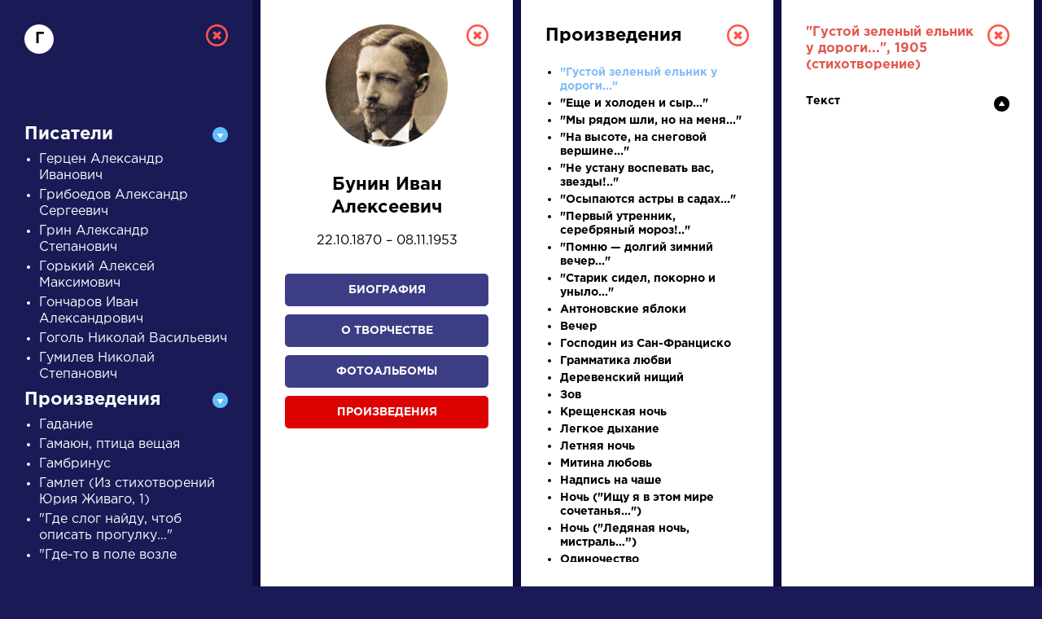

--- FILE ---
content_type: text/html; charset=UTF-8
request_url: https://a4format.ru/?letter=%D0%B3&author_id=16&work_id=1367&work=1
body_size: 7700
content:
<!DOCTYPE HTML>
<!--[if IE 7]><html class="no-js ie7 oldie" lang="en-US"> <![endif]-->
<!--[if IE 8]><html class="no-js ie8 oldie" lang="en-US"> <![endif]-->
<!--[if gt IE 8]><!-->
<html lang="ru">
<head>
<title>О нас</title>
<meta http-equiv="Content-Type" content="text/html; charset=utf-8">

<!--[if IE]><meta http-equiv="X-UA-Compatible" content="IE=edge"><![endif]-->
<meta name="description" lang="ru" content="О нас" />
<meta name="keywords" lang="ru" content="О нас" />
<meta name="copyright" lang="ru" content="PIXELATION.RU CMS" />

<link rel="icon" href="/favicon.ico" type="image/x-icon">

<link rel="stylesheet" href="https://a4format.ru/style/css/reset.css" type="text/css" media="screen" />
<link rel="stylesheet" href="https://a4format.ru/style/css/jquery.mCustomScrollbar.css" type="text/css" media="screen" />
<link rel="stylesheet" href="https://a4format.ru/style/css/font-awesome.min.css" type="text/css" media="screen" />
<link rel="stylesheet" href="https://a4format.ru/style/css/swiper.css">
<link rel="stylesheet" href="https://a4format.ru/style/css/lightgallery.css">
<link rel="stylesheet" href="https://a4format.ru/style/css/style.css" type="text/css" media="screen" />

<!--[if lt IE 9]>
<script src="https://a4format.ru/style/js/plugin/html5shiv.js"></script>
<![endif]-->

<script data-ad-client="ca-pub-1316087295483530" async src="https://pagead2.googlesyndication.com/pagead/js/adsbygoogle.js"></script>
<!-- Yandex.Metrika counter --> <script type="text/javascript" > (function(m,e,t,r,i,k,a){m[i]=m[i]||function(){(m[i].a=m[i].a||[]).push(arguments)}; m[i].l=1*new Date();k=e.createElement(t),a=e.getElementsByTagName(t)[0],k.async=1,k.src=r,a.parentNode.insertBefore(k,a)}) (window, document, "script", "https://mc.yandex.ru/metrika/tag.js", "ym"); ym(70924135, "init", { clickmap:true, trackLinks:true, accurateTrackBounce:true, webvisor:true }); </script> <noscript><div><img src="https://mc.yandex.ru/watch/70924135" style="position:absolute; left:-9999px;" alt="" /></div></noscript> <!-- /Yandex.Metrika counter -->
<meta name="viewport" content="width=device-width, initial-scale=1"/>
</head>
<body class="blue trans noscroll">
<div id="wrapper" class="blur">

<header id="header" class="clearfix trans">
	<div class="pdf-line">
		<a href="/">Установить Adobe Acrobat Reader</a>
		<a class="close" href="/">&nbsp;</a>
	</div>
	<div class="wrapper">
		<div class="logo">
			<a href="/"><img src="https://a4format.ru/style/images/logo.png" alt=""></a>
		</div>
		
		<div class="name trans">РУССКАЯ ЛИТЕРАТУРА</div>
		<div class="sub-name trans">ДЛЯ ПРЕЗЕНТАЦИЙ, УРОКОВ И ЕГЭ</div>
		
		<a class="close-focus"></a>
		
	</div>
</header>

<nav id="alphabet" class="alphabet trans">
	<div class="wrapper clearfix">
		<div class="swiper-container alphabet-list">
			<div class="left-grad trans"></div>
			<div class="right-grad trans"></div>
			<ul class="swiper-wrapper">
			<li class="swiper-slide"><a href="?letter=а" data-column="1" class="col-control">А</a></li>
			<li class="swiper-slide"><a href="?letter=б" data-column="1" class="col-control">Б</a></li>
			<li class="swiper-slide"><a href="?letter=в" data-column="1" class="col-control">В</a></li>
			<li class="swiper-slide"><a href="?letter=г" data-column="1" class="col-control">Г</a></li>
			<li class="swiper-slide"><a href="?letter=д" data-column="1" class="col-control">Д</a></li>
			<li class="swiper-slide"><a href="?letter=е" data-column="1" class="col-control">Е</a></li>
			<li class="swiper-slide"><a href="?letter=ж" data-column="1" class="col-control">Ж</a></li>
			<li class="swiper-slide"><a href="?letter=з" data-column="1" class="col-control">З</a></li>
			<li class="swiper-slide"><a href="?letter=и" data-column="1" class="col-control">И</a></li>
			<li class="swiper-slide"><a href="?letter=к" data-column="1" class="col-control">К</a></li>
			<li class="swiper-slide"><a href="?letter=л" data-column="1" class="col-control">Л</a></li>
			<li class="swiper-slide"><a href="?letter=м" data-column="1" class="col-control">М</a></li>
			<li class="swiper-slide"><a href="?letter=н" data-column="1" class="col-control">Н</a></li>
			<li class="swiper-slide"><a href="?letter=о" data-column="1" class="col-control">О</a></li>
			<li class="swiper-slide"><a href="?letter=п" data-column="1" class="col-control">П</a></li>
			<li class="swiper-slide"><a href="?letter=р" data-column="1" class="col-control">Р</a></li>
			<li class="swiper-slide"><a href="?letter=с" data-column="1" class="col-control">С</a></li>
			<li class="swiper-slide"><a href="?letter=т" data-column="1" class="col-control">Т</a></li>
			<li class="swiper-slide"><a href="?letter=у" data-column="1" class="col-control">У</a></li>
			<li class="swiper-slide"><a href="?letter=ф" data-column="1" class="col-control">Ф</a></li>
			<li class="swiper-slide"><a href="?letter=х" data-column="1" class="col-control">Х</a></li>
			<li class="swiper-slide"><a href="?letter=ц" data-column="1" class="col-control">Ц</a></li>
			<li class="swiper-slide"><a href="?letter=ч" data-column="1" class="col-control">Ч</a></li>
			<li class="swiper-slide"><a href="?letter=ш" data-column="1" class="col-control">Ш</a></li>
			<li class="swiper-slide"><a href="?letter=щ" data-column="1" class="col-control">Щ</a></li>
			<li class="swiper-slide"><a href="?letter=э" data-column="1" class="col-control">Э</a></li>
			<li class="swiper-slide"><a href="?letter=ю" data-column="1" class="col-control">Ю</a></li>
			<li class="swiper-slide"><a href="?letter=я" data-column="1" class="col-control">Я</a></li>
			<li class="swiper-slide"><a href="?letter=1" data-column="1" class="col-control">...</a></li>
			</ul>

		</div>
	</div>
</nav>




<main id="center">
	<div class="wrapper clearfix">

		<div class="search-wrapper">
		
			<div class="search-form clearfix">
				<form action="/search" method="post">
					<label>писатели</label>
					<div class="field">
						<input class="query placeholder-anim" type="text" name="query" value="" placeholder="Введите для поиска ключевое слово" />
					</div>
					<input class="type" type="hidden" name="type" value="writer" />
					<div class="button">
						<button type="submit" name="search">Найти</button>
					</div>
				</form>
			</div>
			
			<div class="search-control clearfix">
				<ul>
					<li><a href="#" class="active" data-type="writer">писатели</a></li>
					<li><a href="#" data-type="work">произведения</a></li>
					<li><a href="#" data-type="person">персонажи</a></li>
					<li><a href="#" data-type="dictionary">словарь</a></li>
				</ul>
				<div class="trigger">
					<a href="#">Найти</a>
				</div>
			</div>

		</div>
		
		<div class="search-list swiper-container">
			<div class="swiper-wrapper">
				<div class="search-item swiper-slide">
	<div class="category">Писатели</div>
	<div class="name">
		<a data-column="2" class="col-control" href="?letter=Г&amp;author_id=28">Гончаров Иван Александрович</a>
	</div>
	<div class="meta">
		<a data-column="3" class="col-control" href="?letter=Г&amp;author_id=28&amp;bio=1">Биография »</a><br>
		<a data-column="3" class="col-control" href="?letter=Г&amp;author_id=28&amp;creation=1">О творчестве »</a><br>
		<a data-column="3" class="col-control" href="?letter=Г&amp;author_id=28&amp;photo=1">Фотоальбомы »</a><br>
		<a data-column="3" class="col-control" href="?letter=Г&amp;author_id=28&amp;work=1">Произведения »</a>
	</div>
</div><div class="search-item swiper-slide">
	<div class="category">Произведения</div>
	<div class="name">
		<a data-column="4" class="col-control" href="?letter=Г&amp;author_id=53&amp;work_id=10&amp;work=1">Гусар</a>
	</div>
	<div class="meta">
		<a data-column="2" class="col-control" href="?letter=Г&amp;author_id=53&amp;bio=1">
		Пушкин Александр Сергеевич	»</a>
	</div>
</div><div class="search-item swiper-slide" style="height: 280px;">
	<div class="category">Произведения</div>
	<div class="name">
		<a data-column="4" class="col-control" href="?letter=Н&amp;author_id=66&amp;work_id=14&amp;work=1">Недоросль</a>
	</div>
	<div class="meta">
		<a data-column="2" class="col-control" href="?letter=Н&amp;author_id=66&amp;bio=1">
		Фонвизин Денис Иванович	»</a>
	</div>
</div><div class="search-item swiper-slide">
	<div class="category">Писатели</div>
	<div class="name">
		<a data-column="2" class="col-control" href="?letter=Б&amp;author_id=14">Брюсов Валерий Яковлевич</a>
	</div>
	<div class="meta">
		<a data-column="3" class="col-control" href="?letter=Б&amp;author_id=14&amp;bio=1">Биография »</a><br>
		<a data-column="3" class="col-control" href="?letter=Б&amp;author_id=14&amp;creation=1">О творчестве »</a><br>
		<a data-column="3" class="col-control" href="?letter=Б&amp;author_id=14&amp;photo=1">Фотоальбомы »</a><br>
		<a data-column="3" class="col-control" href="?letter=Б&amp;author_id=14&amp;work=1">Произведения »</a>
	</div>
</div><div class="search-item swiper-slide" >
	<div class="category">Писатели</div>
	<div class="name">
		<a data-column="2" class="col-control" href="?letter=Б&amp;author_id=16">Бунин Иван Алексеевич</a>
	</div>
	<div class="meta">
		<a data-column="3" class="col-control" href="?letter=Б&amp;author_id=16&amp;bio=1">Биография »</a><br>
		<a data-column="3" class="col-control" href="?letter=Б&amp;author_id=16&amp;creation=1">О творчестве »</a><br>
		<a data-column="3" class="col-control" href="?letter=Б&amp;author_id=16&amp;photo=1">Фотоальбомы »</a><br>
		<a data-column="3" class="col-control" href="?letter=Б&amp;author_id=16&amp;work=1">Произведения »</a>
	</div>
</div>			</div>
		</div>
	
	</div>
</main>



<footer id="footer" class="clearfix">
	<div class="wrapper">
	    
	    <script async src="https://pagead2.googlesyndication.com/pagead/js/adsbygoogle.js"></script>
        <!-- Main Page -->
        <ins class="adsbygoogle"
             style="display:block"
             data-ad-client="ca-pub-1316087295483530"
             data-ad-slot="5337226008"
             data-ad-format="auto"
             data-full-width-responsive="true"></ins>
        <script>
             (adsbygoogle = window.adsbygoogle || []).push({});
        </script>
        <br />	
	    

		

        
		<div class="text">
			<strong>Сайт является виртуальной библиотекой по предмету «Литература», предназначенной в помощь школьникам и учителям.</strong><br /><br />
			Универсальный учебник или справочник, полностью соответствующий всем действующим программам и нормативным документам, еще не создан, поэтому принцип подбора материала — широта охвата и объективность. Так, в биографическом разделе собраны тексты о писателе не только разного объема, но и написанные в разное время с разных точек зрения и иногда даже противоречащие друг другу, то же относится к словарю литературоведческих терминов; иллюстрации подбираются независимо от их художественных качеств и т.д.
		</div>
		
		
		
	</div>
</footer>
</div>

<div id="letter-result" class="active" style="display: block;">
	<div class="overlay"></div>
	<div class="column-wrapper trans" style="width:1280px">
		<div class="column-list">
			<div class="column trans active" id="col-1" style="display: block;">
				
				<div class="custom-scroll">
					<a data-column="0" class="close"></a>
					<div class="letter">г</div>
				
					<div class="accordion">
						<div class="acc-header active">Писатели</div>
<div class="acc-content">
<ul>
	<li><a data-column="2" class="col-control " href="?letter=г&author_id=23">Герцен Александр Иванович</a></li>
	<li><a data-column="2" class="col-control " href="?letter=г&author_id=24">Грибоедов Александр Сергеевич</a></li>
	<li><a data-column="2" class="col-control " href="?letter=г&author_id=25">Грин Александр Степанович</a></li>
	<li><a data-column="2" class="col-control " href="?letter=г&author_id=27">Горький Алексей Максимович</a></li>
	<li><a data-column="2" class="col-control " href="?letter=г&author_id=28">Гончаров Иван Александрович</a></li>
	<li><a data-column="2" class="col-control " href="?letter=г&author_id=26">Гоголь Николай Васильевич</a></li>
	<li><a data-column="2" class="col-control " href="?letter=г&author_id=29">Гумилев Николай Степанович</a></li>
	
</ul>
</div>						
						<div class="acc-header active">Произведения</div>
<div class="acc-content">
<ul>
	<li><a data-column="4" class="col-control " href="?letter=г&author_id=78&work_id=891&work=1">Гадание</a></li>
	<li><a data-column="4" class="col-control " href="?letter=г&author_id=12&work_id=1111&work=1">Гамаюн, птица вещая</a></li>
	<li><a data-column="4" class="col-control " href="?letter=г&author_id=42&work_id=301&work=1">Гамбринус</a></li>
	<li><a data-column="4" class="col-control " href="?letter=г&author_id=51&work_id=445&work=1">Гамлет (Из стихотворений Юрия Живаго, 1)</a></li>
	<li><a data-column="4" class="col-control " href="?letter=г&author_id=41&work_id=745&work=1">&quot;Где слог найду, чтоб описать прогулку...&quot;</a></li>
	<li><a data-column="4" class="col-control " href="?letter=г&author_id=35&work_id=429&work=1">&quot;Где-то в поле возле Магадана...&quot;</a></li>
	<li><a data-column="4" class="col-control " href="?letter=г&author_id=67&work_id=633&work=1">Генералам Двенадцатого года</a></li>
	<li><a data-column="4" class="col-control " href="?letter=г&author_id=44&work_id=149&work=1">Герой нашего времени</a></li>
	<li><a data-column="4" class="col-control " href="?letter=г&author_id=18&work_id=1442&work=1">&quot;Глубокий нежный сад, впадающий в Оку...&quot;</a></li>
	<li><a data-column="4" class="col-control " href="?letter=г&author_id=44&work_id=1469&work=1">&quot;Гляжу на будущность с боязнью...&quot;</a></li>
	<li><a data-column="4" class="col-control " href="?letter=г&author_id=77&work_id=1331&work=1">Гоголь</a></li>
	<li><a data-column="4" class="col-control " href="?letter=г&author_id=33&work_id=1143&work=1">&quot;Годы молодые с забубенной славой...&quot;</a></li>
	<li><a data-column="4" class="col-control " href="?letter=г&author_id=76&work_id=767&work=1">&quot;Годы, люди и народы...&quot;</a></li>
	<li><a data-column="4" class="col-control " href="?letter=г&author_id=33&work_id=363&work=1">&quot;Гой ты, Русь моя родная…&quot;</a></li>
	<li><a data-column="4" class="col-control " href="?letter=г&author_id=33&work_id=1155&work=1">&quot;Голубая кофта. Синие глаза...&quot;</a></li>
	<li><a data-column="4" class="col-control " href="?letter=г&author_id=46&work_id=719&work=1">&quot;Голубые глаза и горящая лобная кость…&quot; (Памяти Андрея Белого)</a></li>
	<li><a data-column="4" class="col-control " href="?letter=г&author_id=76&work_id=1409&work=1">&quot;Гонимый — кем, почем я знаю?..&quot;</a></li>
	<li><a data-column="4" class="col-control " href="?letter=г&author_id=77&work_id=1332&work=1">Гончаров</a></li>
	<li><a data-column="4" class="col-control " href="?letter=г&author_id=24&work_id=33&work=1">Горе от ума</a></li>
	<li><a data-column="4" class="col-control " href="?letter=г&author_id=33&work_id=1156&work=1">&quot;Гори, звезда моя, не падай...&quot;</a></li>
	<li><a data-column="4" class="col-control " href="?letter=г&author_id=53&work_id=1302&work=1">&quot;Город пышный, город бедный...&quot;</a></li>
	<li><a data-column="4" class="col-control " href="?letter=г&author_id=77&work_id=810&work=1">Горький</a></li>
	<li><a data-column="4" class="col-control " href="?letter=г&author_id=57&work_id=265&work=1">Господа Головлевы</a></li>
	<li><a data-column="4" class="col-control " href="?letter=г&author_id=16&work_id=290&work=1">Господин из Сан-Франциско</a></li>
	<li><a data-column="4" class="col-control " href="?letter=г&author_id=21&work_id=882&work=1">Готовность</a></li>
	<li><a data-column="4" class="col-control " href="?letter=г&author_id=21&work_id=880&work=1">Гражданская война</a></li>
	<li><a data-column="4" class="col-control " href="?letter=г&author_id=16&work_id=1071&work=1">Грамматика любви</a></li>
	<li><a data-column="4" class="col-control " href="?letter=г&author_id=42&work_id=300&work=1">Гранатовый браслет</a></li>
	<li><a data-column="4" class="col-control " href="?letter=г&author_id=77&work_id=1412&work=1">Грезовое царство</a></li>
	<li><a data-column="4" class="col-control " href="?letter=г&author_id=12&work_id=329&work=1">&quot;Грешить бесстыдно, непробудно…&quot;</a></li>
	<li><a data-column="4" class="col-control " href="?letter=г&author_id=67&work_id=608&work=1">&quot;Гришка-вор тебя не ополячил…&quot; (Москве, 2)</a></li>
	<li><a data-column="4" class="col-control " href="?letter=г&author_id=53&work_id=1084&work=1">Гробовщик</a></li>
	<li><a data-column="4" class="col-control " href="?letter=г&author_id=50&work_id=155&work=1">Гроза</a></li>
	<li><a data-column="4" class="col-control " href="?letter=г&author_id=21&work_id=838&work=1">Гроза</a></li>
	<li><a data-column="4" class="col-control " href="?letter=г&author_id=35&work_id=430&work=1">Гроза идет</a></li>
	<li><a data-column="4" class="col-control " href="?letter=г&author_id=77&work_id=803&work=1">Грустный опыт</a></li>
	<li><a data-column="4" class="col-control " href="?letter=г&author_id=14&work_id=484&work=1">Грядущие гунны</a></li>
	<li><a data-column="4" class="col-control " href="?letter=г&author_id=77&work_id=811&work=1">Гумилев</a></li>
	<li><a data-column="4" class="col-control " href="?letter=г&author_id=53&work_id=10&work=1">Гусар</a></li>
	<li><a data-column="4" class="col-control active" href="?letter=г&author_id=16&work_id=1367&work=1">&quot;Густой зеленый ельник у дороги...&quot;</a></li>
	
</ul>
</div>						
						<div class="acc-header ">Персонажи</div>
<div class="acc-content">
<ul>
	<li><a data-column="4" class="col-control " href="?letter=г&author_id=70&work_id=287&work=1&person=1&b_id=1993#person-1993">Гаев</a></li>
	<li><a data-column="4" class="col-control " href="?letter=г&author_id=31&work_id=268&work=1&person=1&b_id=103#person-103">Ганя Иволгин</a></li>
	<li><a data-column="4" class="col-control " href="?letter=г&author_id=10&work_id=1103&work=1&person=1&b_id=1628#person-1628">Гедали</a></li>
	<li><a data-column="4" class="col-control " href="?letter=г&author_id=15&work_id=427&work=1&person=1&b_id=23#person-23">Гелла</a></li>
	<li><a data-column="4" class="col-control " href="?letter=г&author_id=42&work_id=300&work=1&person=1&b_id=1810#person-1810">Генерал Аносов</a></li>
	<li><a data-column="4" class="col-control " href="?letter=г&author_id=53&work_id=1077&work=1&person=1&b_id=254#person-254">Германн</a></li>
	<li><a data-column="4" class="col-control " href="?letter=г&author_id=48&work_id=238&work=1&person=1&b_id=1831#person-1831">Глеб</a></li>
	<li><a data-column="4" class="col-control " href="?letter=г&author_id=57&work_id=266&work=1&person=1&b_id=1777#person-1777">Глуповцы</a></li>
	<li><a data-column="4" class="col-control " href="?letter=г&author_id=60&work_id=467&work=1&person=1&b_id=1986#person-1986">Голиков</a></li>
	<li><a data-column="4" class="col-control " href="?letter=г&author_id=60&work_id=467&work=1&person=1&b_id=1987#person-1987">Голицын</a></li>
	<li><a data-column="4" class="col-control " href="?letter=г&author_id=57&work_id=265&work=1&person=1&b_id=2254#person-2254">Головлев Степан</a></li>
	<li><a data-column="4" class="col-control " href="?letter=г&author_id=57&work_id=265&work=1&person=1&b_id=2255#person-2255">Головлева Арина Петровна</a></li>
	<li><a data-column="4" class="col-control " href="?letter=г&author_id=58&work_id=415&work=1&person=1&b_id=2395#person-2395">Гопчик</a></li>
	<li><a data-column="4" class="col-control " href="?letter=г&author_id=26&work_id=152&work=1&person=1&b_id=73#person-73">Городничий</a></li>
	<li><a data-column="4" class="col-control " href="?letter=г&author_id=31&work_id=269&work=1&person=1&b_id=86#person-86">Горшков</a></li>
	<li><a data-column="4" class="col-control " href="?letter=г&author_id=16&work_id=290&work=1&person=1&b_id=1752#person-1752">Господин из Сан-Франциско</a></li>
	<li><a data-column="4" class="col-control " href="?letter=г&author_id=53&work_id=89&work=1&person=1&b_id=260#person-260">Грандисон</a></li>
	<li><a data-column="4" class="col-control " href="?letter=г&author_id=61&work_id=271&work=1&person=1&b_id=291#person-291">Граф Ростов</a></li>
	<li><a data-column="4" class="col-control " href="?letter=г&author_id=61&work_id=271&work=1&person=1&b_id=2026#person-2026">Графиня Ростова</a></li>
	<li><a data-column="4" class="col-control " href="?letter=г&author_id=71&work_id=416&work=1&person=1&b_id=226#person-226">Григорий Мелехов</a></li>
	<li><a data-column="4" class="col-control " href="?letter=г&author_id=53&work_id=53&work=1&person=1&b_id=257#person-257">Гринев</a></li>
	<li><a data-column="4" class="col-control " href="?letter=г&author_id=48&work_id=238&work=1&person=1&b_id=1832#person-1832">Гриша Добросклонов</a></li>
	<li><a data-column="4" class="col-control " href="?letter=г&author_id=57&work_id=266&work=1&person=1&b_id=1778#person-1778">Грустилов</a></li>
	<li><a data-column="4" class="col-control " href="?letter=г&author_id=45&work_id=243&work=1&person=1&b_id=1817#person-1817">Груша</a></li>
	<li><a data-column="4" class="col-control " href="?letter=г&author_id=44&work_id=149&work=1&person=1&b_id=166#person-166">Грушницкий</a></li>
	<li><a data-column="4" class="col-control " href="?letter=г&author_id=48&work_id=238&work=1&person=1&b_id=1833#person-1833">Губернаторша</a></li>
	
</ul>
</div>
						<div class="acc-header ">Словарь</div>
<div class="acc-content">
<ul>
	<li><a data-column="2" class="col-control " href="?letter=г&dictionary_id=169">героическое</a></li>
	<li><a data-column="2" class="col-control " href="?letter=г&dictionary_id=137">герой</a></li>
	<li><a data-column="2" class="col-control " href="?letter=г&dictionary_id=211">гимн</a></li>
	<li><a data-column="2" class="col-control " href="?letter=г&dictionary_id=18">гипербола</a></li>
	<li><a data-column="2" class="col-control " href="?letter=г&dictionary_id=19">говорящая фамилия</a></li>
	<li><a data-column="2" class="col-control " href="?letter=г&dictionary_id=20">градация</a></li>
	<li><a data-column="2" class="col-control " href="?letter=г&dictionary_id=21">гротеск</a></li>
	
</ul>
</div>
						<iframe src="/google.php" scrolling="no" style="height:600px; width:250px; margin:20px 0; display:block; overflow:hidden; "></iframe>

					</div>
				</div>
				
			</div>
			<div class="column trans active" id="col-2" style="display: block;">
			    
				<div class="custom-scroll">
					<a data-column="1" class="close"></a>
					<div class="autor-detail">
	<div class="thumb"><img src="/authors/1078299344(s).jpg"></div>
	<div class="name" style="text-align: center">Бунин Иван Алексеевич</div>
	<div class="year-life">
	22.10.1870 – 08.11.1953	</div>

	<div class="button">
		<a data-column="3" class="col-control " href="?letter=г&author_id=16&bio=1">Биография</a>
		<a data-column="3" class="col-control " href="?letter=г&author_id=16&creation=1">О творчестве</a>
		<a data-column="3" class="col-control " href="?letter=г&author_id=16&photo=1">Фотоальбомы</a>
		<a data-column="3" class="col-control active" href="?letter=г&author_id=16&work=1">Произведения</a>
	</div>

	<iframe src="/google.php" scrolling="no" style="height:250px; width:250px; margin:0 0 0 0; display:block; overflow:hidden; "></iframe>

	<div class="desc">
		Бунин говорил, что «классически кончает ту славную литературу, которую начал вместе с&nbsp;Карамзиным Жуковский, а&nbsp;говоря точнее &ndash; Бунин, родной, но&nbsp;незаконный сын Афанасия Ивановича Бунина и&nbsp;только по&nbsp;этой незаконности получивший фамилию “Жуковский” от&nbsp;своего крестного отца...» Бунин также писал в&nbsp;свои истинно последние дни: «Я&nbsp;с полным правом и,&nbsp;надеюсь, навсегда занял одно&nbsp;из&nbsp;первых мест не&nbsp;только в&nbsp;русской, но&nbsp;и&nbsp;во&nbsp;всемирной литературе».</p><p>
Бунин самый большой русский писатель двадцатого века, русский гений, является символом связи с&nbsp;Россией Пушкина, Толстого, Достоевского; он не&nbsp;прошел мимо того взлета, которым отмечен в&nbsp;литературе и искусстве век двадцатый, &ndash; мимо русского и&nbsp;европейского модернизма.</p><p>
«Священнослужитель слова», Бунин не&nbsp;мог мириться со&nbsp;всяческим посягательством на&nbsp;нормы русского языка, на&nbsp;его основы и&nbsp;не&nbsp;терпел новую орфографию, которую ввели большевики в&nbsp;первые годы своего владычества; называл новое правописание «похабным безобразием». В&nbsp;Академии наук была создана комиссия по реформе правописания, она работу не&nbsp;закончила, и&nbsp;новые прави¬ла были введены министром народного просвещения. Эта «новая» орфография, по&nbsp;словам Бунина, очень больное его место, «иногда просто сводит меня с&nbsp;ума своей нелепостью, низостью, угодливостью черни, &ndash; писал он 12&nbsp;декабря 1951&nbsp;года, &ndash; и&nbsp;тем, что ведь ни&nbsp;одна страна в&nbsp;Европе не&nbsp;оскорбляла, не&nbsp;унижала так свой язык, как это сделал самый подлый и&nbsp;зверский СССР».</p><p>
		
		
	</div>
	<div class="source">Бабореко А.К. Бунин: Жизнеописание. — М.: Молодая гвардия, 2004. — (Жизнь замечат. людей).</div>
</div>				</div>
			</div>
			<div class="column trans active" id="col-3" style="display: block;">
				<div class="custom-scroll">
					<a data-column="2" class="close"></a>
															<div class="autor-detail">
	<div class="name">Произведения</div>
	<div class="sub-name"></div>
</div>
<ul class="list-item">
		<li><a data-column="4" class="col-control active" href="?letter=г&author_id=16&work_id=1367&work=1" title=""><strong>&quot;Густой зеленый ельник у дороги...&quot;</strong></a></li>
		<li><a data-column="4" class="col-control " href="?letter=г&author_id=16&work_id=1364&work=1" title=""><strong>&quot;Еще и холоден и сыр...&quot;</strong></a></li>
		<li><a data-column="4" class="col-control " href="?letter=г&author_id=16&work_id=910&work=1" title=""><strong>&quot;Мы рядом шли, но на меня...&quot;</strong></a></li>
		<li><a data-column="4" class="col-control " href="?letter=г&author_id=16&work_id=903&work=1" title=""><strong>&quot;На высоте, на снеговой вершине...&quot;</strong></a></li>
		<li><a data-column="4" class="col-control " href="?letter=г&author_id=16&work_id=1363&work=1" title=""><strong>&quot;Не устану воспевать вас, звезды!..&quot;</strong></a></li>
		<li><a data-column="4" class="col-control " href="?letter=г&author_id=16&work_id=1362&work=1" title=""><strong>&quot;Осыпаются астры в садах...&quot;</strong></a></li>
		<li><a data-column="4" class="col-control " href="?letter=г&author_id=16&work_id=1365&work=1" title=""><strong>&quot;Первый утренник, серебряный мороз!..&quot;</strong></a></li>
		<li><a data-column="4" class="col-control " href="?letter=г&author_id=16&work_id=1371&work=1" title=""><strong>&quot;Помню — долгий зимний вечер...&quot;</strong></a></li>
		<li><a data-column="4" class="col-control " href="?letter=г&author_id=16&work_id=906&work=1" title=""><strong>&quot;Старик сидел, покорно и уныло...&quot;</strong></a></li>
		<li><a data-column="4" class="col-control " href="?letter=г&author_id=16&work_id=288&work=1" title=""><strong>Антоновские яблоки</strong></a></li>
		<li><a data-column="4" class="col-control " href="?letter=г&author_id=16&work_id=1368&work=1" title=""><strong>Вечер</strong></a></li>
		<li><a data-column="4" class="col-control " href="?letter=г&author_id=16&work_id=290&work=1" title=""><strong>Господин из Сан-Франциско</strong></a></li>
		<li><a data-column="4" class="col-control " href="?letter=г&author_id=16&work_id=1071&work=1" title=""><strong>Грамматика любви</strong></a></li>
		<li><a data-column="4" class="col-control " href="?letter=г&author_id=16&work_id=902&work=1" title=""><strong>Деревенский нищий</strong></a></li>
		<li><a data-column="4" class="col-control " href="?letter=г&author_id=16&work_id=908&work=1" title=""><strong>Зов</strong></a></li>
		<li><a data-column="4" class="col-control " href="?letter=г&author_id=16&work_id=298&work=1" title=""><strong>Крещенская ночь</strong></a></li>
		<li><a data-column="4" class="col-control " href="?letter=г&author_id=16&work_id=289&work=1" title=""><strong>Легкое дыхание</strong></a></li>
		<li><a data-column="4" class="col-control " href="?letter=г&author_id=16&work_id=1369&work=1" title=""><strong>Летняя ночь</strong></a></li>
		<li><a data-column="4" class="col-control " href="?letter=г&author_id=16&work_id=1072&work=1" title=""><strong>Митина любовь</strong></a></li>
		<li><a data-column="4" class="col-control " href="?letter=г&author_id=16&work_id=905&work=1" title=""><strong>Надпись на чаше</strong></a></li>
		<li><a data-column="4" class="col-control " href="?letter=г&author_id=16&work_id=904&work=1" title=""><strong>Ночь (&quot;Ищу я в этом мире сочетанья...&quot;)</strong></a></li>
		<li><a data-column="4" class="col-control " href="?letter=г&author_id=16&work_id=297&work=1" title=""><strong>Ночь (&quot;Ледяная ночь, мистраль…”)</strong></a></li>
		<li><a data-column="4" class="col-control " href="?letter=г&author_id=16&work_id=296&work=1" title=""><strong>Одиночество</strong></a></li>
		<li><a data-column="4" class="col-control " href="?letter=г&author_id=16&work_id=295&work=1" title=""><strong>Песня (&quot;Я — простая девка на баштане...&quot;)</strong></a></li>
		<li><a data-column="4" class="col-control " href="?letter=г&author_id=16&work_id=294&work=1" title=""><strong>Последний шмель</strong></a></li>
		<li><a data-column="4" class="col-control " href="?letter=г&author_id=16&work_id=909&work=1" title=""><strong>Ритм</strong></a></li>
		<li><a data-column="4" class="col-control " href="?letter=г&author_id=16&work_id=1366&work=1" title=""><strong>Сказка</strong></a></li>
		<li><a data-column="4" class="col-control " href="?letter=г&author_id=16&work_id=1370&work=1" title=""><strong>Слово</strong></a></li>
		<li><a data-column="4" class="col-control " href="?letter=г&author_id=16&work_id=291&work=1" title=""><strong>Солнечный удар</strong></a></li>
		<li><a data-column="4" class="col-control " href="?letter=г&author_id=16&work_id=292&work=1" title=""><strong>Темные аллеи</strong></a></li>
		<li><a data-column="4" class="col-control " href="?letter=г&author_id=16&work_id=907&work=1" title=""><strong>Туман</strong></a></li>
		<li><a data-column="4" class="col-control " href="?letter=г&author_id=16&work_id=293&work=1" title=""><strong>Чистый понедельник</strong></a></li>
		
</ul>
<iframe src="/google.php" scrolling="no" style="height:250px; width:250px; margin:20px 0; display:block; overflow:hidden; "></iframe>									</div>
			</div>
			
			<div class="column trans active" id="col-4" style="display: block;">
				<div class="custom-scroll">
					<a data-column="3" class="close"></a>
					<div class="autor-detail">

	<div class="list-name">&quot;Густой зеленый ельник у дороги...&quot;, 1905 (стихотворение)</div>
</div><div class="accordion black"><div class="acc-header">Текст</div>
<div class="acc-content">
	<ul>
				<li><a target="_blank" href="/pdf_files_bio2/4c51c857.pdf" title="«Густой зеленый ельник у дороги...»">
			<strong>«Густой зеленый ельник у дороги...» / </strong>Бунин И.А. Собрание сочинений. В 4 т. Т. 1. — М.: Правда, 1988.		</a></li>
			
	</ul>
</div></div>				</div>
			</div>
			
		</div>
	</div>
</div>

<script src="https://a4format.ru/style/js/jquery.js"></script>
<script src="https://a4format.ru/style/js/jquery.easing.1.3.js"></script>
<script src="https://a4format.ru/style/js/jquery.mousewheel.js"></script>
<script src="https://a4format.ru/style/js/jquery.mCustomScrollbar.js"></script>
<script src="https://a4format.ru/style/js/jquery.matchHeight.js"></script>
<script src="https://a4format.ru/style/js/swiper.js"></script>
<script src="https://a4format.ru/style/js/picturefill.min.js"></script>
<script src="https://a4format.ru/style/js/lightgallery-all.min.js"></script>
<script src="https://a4format.ru/style/js/js.js"></script>


</body>
</html>

--- FILE ---
content_type: text/html; charset=UTF-8
request_url: https://a4format.ru/google.php
body_size: 483
content:
<!DOCTYPE HTML>
<html lang="ru">
<head>
<title></title>
<meta http-equiv="Content-Type" content="text/html; charset=utf-8">
<link rel="stylesheet" href="https://a4format.ru/style/css/reset.css" />
<style>
* { margin:0; padding:0; -webkit-box-sizing:border-box; -moz-box-sizing:border-box; -o-box-sizing:border-box; -ms-box-sizing:border-box; box-sizing:border-box; }
</style>
</head>
<body class="">
<script async src="https://pagead2.googlesyndication.com/pagead/js/adsbygoogle.js"></script>
<!-- Right Menu -->
<ins class="adsbygoogle"
     style="display:block"
     data-ad-client="ca-pub-1316087295483530"
     data-ad-slot="7662445949"
     data-ad-format="auto"
     data-full-width-responsive="true"></ins>
<script>
     (adsbygoogle = window.adsbygoogle || []).push({});
</script>
</body>
</html>

--- FILE ---
content_type: text/html; charset=utf-8
request_url: https://www.google.com/recaptcha/api2/aframe
body_size: 268
content:
<!DOCTYPE HTML><html><head><meta http-equiv="content-type" content="text/html; charset=UTF-8"></head><body><script nonce="dL8rTIpIfAAz4R7WK7_fZQ">/** Anti-fraud and anti-abuse applications only. See google.com/recaptcha */ try{var clients={'sodar':'https://pagead2.googlesyndication.com/pagead/sodar?'};window.addEventListener("message",function(a){try{if(a.source===window.parent){var b=JSON.parse(a.data);var c=clients[b['id']];if(c){var d=document.createElement('img');d.src=c+b['params']+'&rc='+(localStorage.getItem("rc::a")?sessionStorage.getItem("rc::b"):"");window.document.body.appendChild(d);sessionStorage.setItem("rc::e",parseInt(sessionStorage.getItem("rc::e")||0)+1);localStorage.setItem("rc::h",'1768784931087');}}}catch(b){}});window.parent.postMessage("_grecaptcha_ready", "*");}catch(b){}</script></body></html>

--- FILE ---
content_type: text/html; charset=utf-8
request_url: https://www.google.com/recaptcha/api2/aframe
body_size: -269
content:
<!DOCTYPE HTML><html><head><meta http-equiv="content-type" content="text/html; charset=UTF-8"></head><body><script nonce="d9-WiJvD03HT_005ZTBKMA">/** Anti-fraud and anti-abuse applications only. See google.com/recaptcha */ try{var clients={'sodar':'https://pagead2.googlesyndication.com/pagead/sodar?'};window.addEventListener("message",function(a){try{if(a.source===window.parent){var b=JSON.parse(a.data);var c=clients[b['id']];if(c){var d=document.createElement('img');d.src=c+b['params']+'&rc='+(localStorage.getItem("rc::a")?sessionStorage.getItem("rc::b"):"");window.document.body.appendChild(d);sessionStorage.setItem("rc::e",parseInt(sessionStorage.getItem("rc::e")||0)+1);localStorage.setItem("rc::h",'1768784931209');}}}catch(b){}});window.parent.postMessage("_grecaptcha_ready", "*");}catch(b){}</script></body></html>

--- FILE ---
content_type: text/html; charset=utf-8
request_url: https://www.google.com/recaptcha/api2/aframe
body_size: -273
content:
<!DOCTYPE HTML><html><head><meta http-equiv="content-type" content="text/html; charset=UTF-8"></head><body><script nonce="0BC1aFCinfbJrVdSeylIDQ">/** Anti-fraud and anti-abuse applications only. See google.com/recaptcha */ try{var clients={'sodar':'https://pagead2.googlesyndication.com/pagead/sodar?'};window.addEventListener("message",function(a){try{if(a.source===window.parent){var b=JSON.parse(a.data);var c=clients[b['id']];if(c){var d=document.createElement('img');d.src=c+b['params']+'&rc='+(localStorage.getItem("rc::a")?sessionStorage.getItem("rc::b"):"");window.document.body.appendChild(d);sessionStorage.setItem("rc::e",parseInt(sessionStorage.getItem("rc::e")||0)+1);localStorage.setItem("rc::h",'1768784931350');}}}catch(b){}});window.parent.postMessage("_grecaptcha_ready", "*");}catch(b){}</script></body></html>

--- FILE ---
content_type: text/html; charset=utf-8
request_url: https://www.google.com/recaptcha/api2/aframe
body_size: -273
content:
<!DOCTYPE HTML><html><head><meta http-equiv="content-type" content="text/html; charset=UTF-8"></head><body><script nonce="WnlkyktoHlXS258hmTPoVQ">/** Anti-fraud and anti-abuse applications only. See google.com/recaptcha */ try{var clients={'sodar':'https://pagead2.googlesyndication.com/pagead/sodar?'};window.addEventListener("message",function(a){try{if(a.source===window.parent){var b=JSON.parse(a.data);var c=clients[b['id']];if(c){var d=document.createElement('img');d.src=c+b['params']+'&rc='+(localStorage.getItem("rc::a")?sessionStorage.getItem("rc::b"):"");window.document.body.appendChild(d);sessionStorage.setItem("rc::e",parseInt(sessionStorage.getItem("rc::e")||0)+1);localStorage.setItem("rc::h",'1768784931827');}}}catch(b){}});window.parent.postMessage("_grecaptcha_ready", "*");}catch(b){}</script></body></html>

--- FILE ---
content_type: application/javascript; charset=UTF-8
request_url: https://a4format.ru/style/js/js.js
body_size: 1711
content:
$(function() {
	$(document).ready(function() {
		
		try{ 
			$(".custom-scroll").mCustomScrollbar({
				theme:"minimal",
				scrollEasing: "linear",
				scrollInertia:0,
				timeout:0
			});
			
			 if(window.location.hash){
    			var hash = window.location.hash.replace('#', '');
    			$(".custom-scroll").mCustomScrollbar("scrollTo", "#"+hash);
    		}
			
			$( "body" ).on( "click", ".accordion .acc-header", function(event) {
				event.preventDefault();
				
				if($(this).hasClass("active")) { 
					$(this).next(".acc-content").slideUp(300,function(){ $(this).prev(".acc-header").removeClass("active"); });
				} else {
					$(this).parents(".accordion:first").find(".active").next(".acc-content").slideUp(300,function(){ $(this).prev(".acc-header").removeClass("active"); });
					$(this).next(".acc-content").slideDown(300,function(){ $(this).prev(".acc-header").addClass("active"); });
				}
				return false;
			});
			
			$( "body" ).on( "click", ".pdf-line .close", function(event) {
				event.preventDefault();
				$(".pdf-line").hide();
				return false;
			});

		}
		catch(err) {}
		
		try{ 
			$(".search-item").matchHeight();
		}
		catch(err) {}
		
		$(".search-control li a").click(function(){
			$(".search-control li a").removeClass("active");
			$(this).addClass("active");
			
			var label = $(this).text();
			var type = $(this).data("type");
			
			$(".search-form").find("label").text(label);
			$(".search-form").find(".type").val(type);

			$(".search-form form").trigger('submit');
			return false;
		});
		
		$('.lightgallery').lightGallery({
			thumbnail:true,
			animateThumb: false,
			showThumbByDefault: true
		});
		
		try{ 
			$( "body" ).on( "click", "a.col-control", function(event) {
				event.preventDefault();
				
				$("body").addClass("noscroll");

				$("#wrapper").addClass("blur");
				
				$("#letter-result").addClass("active");
				
				if($(this).parents("#alphabet:first").hasClass("alphabet")) {
					$(this).addClass("active");
				}
				
				var url = $(this).attr( 'href' );
				
				
				window.history.pushState("", "", url);
				
				var col = $(this).data('column');
				var posting = $.get(url);
				
				/* Put the results in a div */
				posting.done(function( data ) {
					
					var content = $( data ).find( ".column-list" ).html();
					$( ".column-list" ).empty().html( content );
					$("#letter-result").fadeIn(200);
					
					$("#letter-result .column-wrapper").width(320*col);
					
					$(".column-list .column").removeClass("active");
					$( "#col-"+col ).addClass("active");
					
					$(".column").hide();
					
					$( "#col-"+col ).show();
					$( "#col-"+col ).prevAll().show();
					
					
					$(".custom-scroll").mCustomScrollbar({
						theme:"minimal",
						scrollEasing: "linear",
						scrollInertia:0,
						timeout:0
					});
                    
                    if(window.location.hash){
            			var hash = window.location.hash.replace('#', '');
            			$(".custom-scroll").mCustomScrollbar("scrollTo", "#"+hash);
            		}
                   
                    
					$('.lightgallery').lightGallery({
						thumbnail:true,
						animateThumb: false,
						showThumbByDefault: true
					});
					
					
					$(".accordion .lightgallery").each(function(){
						var count = $(this).find(".photo").last().data("count");
						$(this).find(".photo.show").last().addClass("last").append( $( '<span class="count">+'+count+'</span>' ) );
					});
					
					
				});
				return false;
			});
			
			
			$( "body" ).on( "click", "#letter-result a.close", function(event) {
				event.preventDefault();
				
				var col = $(this).data('column');
				
				$(".column-list .column").removeClass("active");
				$( "#col-"+col ).addClass("active");
				
				$("#letter-result .column-wrapper").width(320*col);
				
				if(col==0) {
					$("#letter-result").fadeOut(200);
					$("#alphabet").find(".active").removeClass("active");
					$("body").removeClass("noscroll");
					$("#wrapper").removeClass("blur");
				} else {
					$("#letter-result").show();
				}
				
				$(".column").hide();

				$( "#col-"+col ).show();
				$( "#col-"+col ).prevAll().show();
				$( "#col-"+col ).find(".active").removeClass("active");

				return false;
			});

			$( "body" ).on( "click", "#letter-result.active .overlay", function(event) {
				

				$("#letter-result .column-wrapper").animate({
					"width":0
				},500,function(){ 
					$("#letter-result").fadeOut(200); 
					$("#alphabet").find(".active").removeClass("active");
					$("body").removeClass("noscroll");
					$("#wrapper").removeClass("blur");
				});


				
			});

		}
		catch(err) {}
		
		/* SEARCH */
		try{ 
			
			if($(window).width() < 1200) {
				var swiper = new Swiper('.alphabet-list', {
					slidesPerView: 'auto',
					loop: true,
					loopFillGroupWithBlank: true
				});

				var swiper2 = new Swiper('.search-list', {
					slidesPerView: 'auto',
				});
			}
			
			
			$(window).resize(function() {
				if($(window).width() < 1200) {
					console.log($(window).width());
					var swiper = new Swiper('.alphabet-list', {
						slidesPerView: 'auto',
						loop: true,
						loopFillGroupWithBlank: true
					});

					var swiper2 = new Swiper('.search-list', {
						slidesPerView: 'auto',
					});
				}
			});

		}
		catch(err) {}
		
		/* SEARCH */
		try{ 
		    
			$(".search-form form").submit(function (event) {
				event.preventDefault();
				
				var query = $(this).find(".query").val();
				if(query != '') {
    				var type = $(this).find(".type").val();
    				var url = '/search/ajax';
    				
    				var posting = $.post( url, { 
    					query: query,
    					type: type
    				});
    
    				posting.done(function( data ) {
    					var content = $( data ).find( ".search-list .swiper-wrapper" ).html();
    					$( ".search-list .swiper-wrapper" ).empty().html( content );
    					$(".search-item").matchHeight();
    
    
    					var swiper2 = new Swiper('.search-list', {
    						slidesPerView: 'auto',
    					});
    
    				});
    				
    				$(".alphabet").animate({
    					"opacity":0,
    					"height":0
    				},500,function() {  setTimeout(function() { $("body.blue").addClass("focus"); }, 500); });
				}
				

				return false;
			});


			$(".close-focus").click(function(){
				$("body.blue").removeClass("focus");
				
				$(".alphabet").animate({
					"opacity":1,
					"height":"110px"
				},500);
				
				return false;
			});
			
			$(".search-control .trigger a").click(function(){
				$(".search-form form").trigger('submit');
				return false;
			});
			
			
		}
		catch(err) {}
		 
		
	});
});	